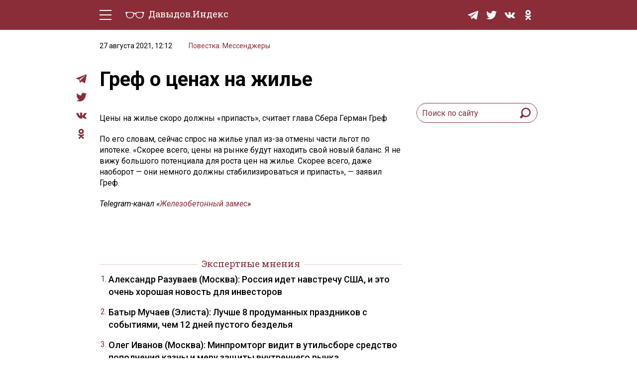

--- FILE ---
content_type: text/html; charset=UTF-8
request_url: https://davydov.in/povestka-messendzhery/gref-o-cenax-na-zhile/
body_size: 11860
content:
<!DOCTYPE html>
<html lang="ru-RU">
<head>
<meta http-equiv="Content-type" content="text/html; charset=UTF-8">
<meta http-equiv="X-UA-Compatible" content="IE=edge"/>
<meta name="viewport" content="width=device-width, initial-scale=1.0" />
<meta name="keywords" content=""/>
<meta name="format-detection" content="telephone=no" />
<link href="https://fonts.googleapis.com/css?family=Roboto+Slab:400,700|Roboto:400,400i,500,500i,700,700i&amp;subset=cyrillic"rel="stylesheet" />
<link rel="shortcut icon" type="image/x-icon" href="https://davydov.in/wp-content/themes/news/favicon.ico"/>
<link rel="pingback" href="https://davydov.in/xmlrpc.php" />
<title>Греф о ценах на жилье « Давыдов.Индекс</title>
<meta name='robots' content='max-image-preview:large' />
<style>img:is([sizes="auto" i], [sizes^="auto," i]) { contain-intrinsic-size: 3000px 1500px }</style>
<script type="text/javascript">
/* <![CDATA[ */
window._wpemojiSettings = {"baseUrl":"https:\/\/s.w.org\/images\/core\/emoji\/15.1.0\/72x72\/","ext":".png","svgUrl":"https:\/\/s.w.org\/images\/core\/emoji\/15.1.0\/svg\/","svgExt":".svg","source":{"concatemoji":"https:\/\/davydov.in\/wp-includes\/js\/wp-emoji-release.min.js?ver=6.8.1"}};
/*! This file is auto-generated */
!function(i,n){var o,s,e;function c(e){try{var t={supportTests:e,timestamp:(new Date).valueOf()};sessionStorage.setItem(o,JSON.stringify(t))}catch(e){}}function p(e,t,n){e.clearRect(0,0,e.canvas.width,e.canvas.height),e.fillText(t,0,0);var t=new Uint32Array(e.getImageData(0,0,e.canvas.width,e.canvas.height).data),r=(e.clearRect(0,0,e.canvas.width,e.canvas.height),e.fillText(n,0,0),new Uint32Array(e.getImageData(0,0,e.canvas.width,e.canvas.height).data));return t.every(function(e,t){return e===r[t]})}function u(e,t,n){switch(t){case"flag":return n(e,"\ud83c\udff3\ufe0f\u200d\u26a7\ufe0f","\ud83c\udff3\ufe0f\u200b\u26a7\ufe0f")?!1:!n(e,"\ud83c\uddfa\ud83c\uddf3","\ud83c\uddfa\u200b\ud83c\uddf3")&&!n(e,"\ud83c\udff4\udb40\udc67\udb40\udc62\udb40\udc65\udb40\udc6e\udb40\udc67\udb40\udc7f","\ud83c\udff4\u200b\udb40\udc67\u200b\udb40\udc62\u200b\udb40\udc65\u200b\udb40\udc6e\u200b\udb40\udc67\u200b\udb40\udc7f");case"emoji":return!n(e,"\ud83d\udc26\u200d\ud83d\udd25","\ud83d\udc26\u200b\ud83d\udd25")}return!1}function f(e,t,n){var r="undefined"!=typeof WorkerGlobalScope&&self instanceof WorkerGlobalScope?new OffscreenCanvas(300,150):i.createElement("canvas"),a=r.getContext("2d",{willReadFrequently:!0}),o=(a.textBaseline="top",a.font="600 32px Arial",{});return e.forEach(function(e){o[e]=t(a,e,n)}),o}function t(e){var t=i.createElement("script");t.src=e,t.defer=!0,i.head.appendChild(t)}"undefined"!=typeof Promise&&(o="wpEmojiSettingsSupports",s=["flag","emoji"],n.supports={everything:!0,everythingExceptFlag:!0},e=new Promise(function(e){i.addEventListener("DOMContentLoaded",e,{once:!0})}),new Promise(function(t){var n=function(){try{var e=JSON.parse(sessionStorage.getItem(o));if("object"==typeof e&&"number"==typeof e.timestamp&&(new Date).valueOf()<e.timestamp+604800&&"object"==typeof e.supportTests)return e.supportTests}catch(e){}return null}();if(!n){if("undefined"!=typeof Worker&&"undefined"!=typeof OffscreenCanvas&&"undefined"!=typeof URL&&URL.createObjectURL&&"undefined"!=typeof Blob)try{var e="postMessage("+f.toString()+"("+[JSON.stringify(s),u.toString(),p.toString()].join(",")+"));",r=new Blob([e],{type:"text/javascript"}),a=new Worker(URL.createObjectURL(r),{name:"wpTestEmojiSupports"});return void(a.onmessage=function(e){c(n=e.data),a.terminate(),t(n)})}catch(e){}c(n=f(s,u,p))}t(n)}).then(function(e){for(var t in e)n.supports[t]=e[t],n.supports.everything=n.supports.everything&&n.supports[t],"flag"!==t&&(n.supports.everythingExceptFlag=n.supports.everythingExceptFlag&&n.supports[t]);n.supports.everythingExceptFlag=n.supports.everythingExceptFlag&&!n.supports.flag,n.DOMReady=!1,n.readyCallback=function(){n.DOMReady=!0}}).then(function(){return e}).then(function(){var e;n.supports.everything||(n.readyCallback(),(e=n.source||{}).concatemoji?t(e.concatemoji):e.wpemoji&&e.twemoji&&(t(e.twemoji),t(e.wpemoji)))}))}((window,document),window._wpemojiSettings);
/* ]]> */
</script>
<style id='wp-emoji-styles-inline-css' type='text/css'>
img.wp-smiley, img.emoji {
display: inline !important;
border: none !important;
box-shadow: none !important;
height: 1em !important;
width: 1em !important;
margin: 0 0.07em !important;
vertical-align: -0.1em !important;
background: none !important;
padding: 0 !important;
}
</style>
<!-- <link rel='stylesheet' id='wp-block-library-css' href='https://davydov.in/wp-includes/css/dist/block-library/style.min.css?ver=6.8.1' type='text/css' media='all' /> -->
<link rel="stylesheet" type="text/css" href="//davydov.in/wp-content/cache/wpfc-minified/qaa7utta/6emku.css" media="all"/>
<style id='classic-theme-styles-inline-css' type='text/css'>
/*! This file is auto-generated */
.wp-block-button__link{color:#fff;background-color:#32373c;border-radius:9999px;box-shadow:none;text-decoration:none;padding:calc(.667em + 2px) calc(1.333em + 2px);font-size:1.125em}.wp-block-file__button{background:#32373c;color:#fff;text-decoration:none}
</style>
<style id='global-styles-inline-css' type='text/css'>
:root{--wp--preset--aspect-ratio--square: 1;--wp--preset--aspect-ratio--4-3: 4/3;--wp--preset--aspect-ratio--3-4: 3/4;--wp--preset--aspect-ratio--3-2: 3/2;--wp--preset--aspect-ratio--2-3: 2/3;--wp--preset--aspect-ratio--16-9: 16/9;--wp--preset--aspect-ratio--9-16: 9/16;--wp--preset--color--black: #000000;--wp--preset--color--cyan-bluish-gray: #abb8c3;--wp--preset--color--white: #ffffff;--wp--preset--color--pale-pink: #f78da7;--wp--preset--color--vivid-red: #cf2e2e;--wp--preset--color--luminous-vivid-orange: #ff6900;--wp--preset--color--luminous-vivid-amber: #fcb900;--wp--preset--color--light-green-cyan: #7bdcb5;--wp--preset--color--vivid-green-cyan: #00d084;--wp--preset--color--pale-cyan-blue: #8ed1fc;--wp--preset--color--vivid-cyan-blue: #0693e3;--wp--preset--color--vivid-purple: #9b51e0;--wp--preset--gradient--vivid-cyan-blue-to-vivid-purple: linear-gradient(135deg,rgba(6,147,227,1) 0%,rgb(155,81,224) 100%);--wp--preset--gradient--light-green-cyan-to-vivid-green-cyan: linear-gradient(135deg,rgb(122,220,180) 0%,rgb(0,208,130) 100%);--wp--preset--gradient--luminous-vivid-amber-to-luminous-vivid-orange: linear-gradient(135deg,rgba(252,185,0,1) 0%,rgba(255,105,0,1) 100%);--wp--preset--gradient--luminous-vivid-orange-to-vivid-red: linear-gradient(135deg,rgba(255,105,0,1) 0%,rgb(207,46,46) 100%);--wp--preset--gradient--very-light-gray-to-cyan-bluish-gray: linear-gradient(135deg,rgb(238,238,238) 0%,rgb(169,184,195) 100%);--wp--preset--gradient--cool-to-warm-spectrum: linear-gradient(135deg,rgb(74,234,220) 0%,rgb(151,120,209) 20%,rgb(207,42,186) 40%,rgb(238,44,130) 60%,rgb(251,105,98) 80%,rgb(254,248,76) 100%);--wp--preset--gradient--blush-light-purple: linear-gradient(135deg,rgb(255,206,236) 0%,rgb(152,150,240) 100%);--wp--preset--gradient--blush-bordeaux: linear-gradient(135deg,rgb(254,205,165) 0%,rgb(254,45,45) 50%,rgb(107,0,62) 100%);--wp--preset--gradient--luminous-dusk: linear-gradient(135deg,rgb(255,203,112) 0%,rgb(199,81,192) 50%,rgb(65,88,208) 100%);--wp--preset--gradient--pale-ocean: linear-gradient(135deg,rgb(255,245,203) 0%,rgb(182,227,212) 50%,rgb(51,167,181) 100%);--wp--preset--gradient--electric-grass: linear-gradient(135deg,rgb(202,248,128) 0%,rgb(113,206,126) 100%);--wp--preset--gradient--midnight: linear-gradient(135deg,rgb(2,3,129) 0%,rgb(40,116,252) 100%);--wp--preset--font-size--small: 13px;--wp--preset--font-size--medium: 20px;--wp--preset--font-size--large: 36px;--wp--preset--font-size--x-large: 42px;--wp--preset--spacing--20: 0.44rem;--wp--preset--spacing--30: 0.67rem;--wp--preset--spacing--40: 1rem;--wp--preset--spacing--50: 1.5rem;--wp--preset--spacing--60: 2.25rem;--wp--preset--spacing--70: 3.38rem;--wp--preset--spacing--80: 5.06rem;--wp--preset--shadow--natural: 6px 6px 9px rgba(0, 0, 0, 0.2);--wp--preset--shadow--deep: 12px 12px 50px rgba(0, 0, 0, 0.4);--wp--preset--shadow--sharp: 6px 6px 0px rgba(0, 0, 0, 0.2);--wp--preset--shadow--outlined: 6px 6px 0px -3px rgba(255, 255, 255, 1), 6px 6px rgba(0, 0, 0, 1);--wp--preset--shadow--crisp: 6px 6px 0px rgba(0, 0, 0, 1);}:where(.is-layout-flex){gap: 0.5em;}:where(.is-layout-grid){gap: 0.5em;}body .is-layout-flex{display: flex;}.is-layout-flex{flex-wrap: wrap;align-items: center;}.is-layout-flex > :is(*, div){margin: 0;}body .is-layout-grid{display: grid;}.is-layout-grid > :is(*, div){margin: 0;}:where(.wp-block-columns.is-layout-flex){gap: 2em;}:where(.wp-block-columns.is-layout-grid){gap: 2em;}:where(.wp-block-post-template.is-layout-flex){gap: 1.25em;}:where(.wp-block-post-template.is-layout-grid){gap: 1.25em;}.has-black-color{color: var(--wp--preset--color--black) !important;}.has-cyan-bluish-gray-color{color: var(--wp--preset--color--cyan-bluish-gray) !important;}.has-white-color{color: var(--wp--preset--color--white) !important;}.has-pale-pink-color{color: var(--wp--preset--color--pale-pink) !important;}.has-vivid-red-color{color: var(--wp--preset--color--vivid-red) !important;}.has-luminous-vivid-orange-color{color: var(--wp--preset--color--luminous-vivid-orange) !important;}.has-luminous-vivid-amber-color{color: var(--wp--preset--color--luminous-vivid-amber) !important;}.has-light-green-cyan-color{color: var(--wp--preset--color--light-green-cyan) !important;}.has-vivid-green-cyan-color{color: var(--wp--preset--color--vivid-green-cyan) !important;}.has-pale-cyan-blue-color{color: var(--wp--preset--color--pale-cyan-blue) !important;}.has-vivid-cyan-blue-color{color: var(--wp--preset--color--vivid-cyan-blue) !important;}.has-vivid-purple-color{color: var(--wp--preset--color--vivid-purple) !important;}.has-black-background-color{background-color: var(--wp--preset--color--black) !important;}.has-cyan-bluish-gray-background-color{background-color: var(--wp--preset--color--cyan-bluish-gray) !important;}.has-white-background-color{background-color: var(--wp--preset--color--white) !important;}.has-pale-pink-background-color{background-color: var(--wp--preset--color--pale-pink) !important;}.has-vivid-red-background-color{background-color: var(--wp--preset--color--vivid-red) !important;}.has-luminous-vivid-orange-background-color{background-color: var(--wp--preset--color--luminous-vivid-orange) !important;}.has-luminous-vivid-amber-background-color{background-color: var(--wp--preset--color--luminous-vivid-amber) !important;}.has-light-green-cyan-background-color{background-color: var(--wp--preset--color--light-green-cyan) !important;}.has-vivid-green-cyan-background-color{background-color: var(--wp--preset--color--vivid-green-cyan) !important;}.has-pale-cyan-blue-background-color{background-color: var(--wp--preset--color--pale-cyan-blue) !important;}.has-vivid-cyan-blue-background-color{background-color: var(--wp--preset--color--vivid-cyan-blue) !important;}.has-vivid-purple-background-color{background-color: var(--wp--preset--color--vivid-purple) !important;}.has-black-border-color{border-color: var(--wp--preset--color--black) !important;}.has-cyan-bluish-gray-border-color{border-color: var(--wp--preset--color--cyan-bluish-gray) !important;}.has-white-border-color{border-color: var(--wp--preset--color--white) !important;}.has-pale-pink-border-color{border-color: var(--wp--preset--color--pale-pink) !important;}.has-vivid-red-border-color{border-color: var(--wp--preset--color--vivid-red) !important;}.has-luminous-vivid-orange-border-color{border-color: var(--wp--preset--color--luminous-vivid-orange) !important;}.has-luminous-vivid-amber-border-color{border-color: var(--wp--preset--color--luminous-vivid-amber) !important;}.has-light-green-cyan-border-color{border-color: var(--wp--preset--color--light-green-cyan) !important;}.has-vivid-green-cyan-border-color{border-color: var(--wp--preset--color--vivid-green-cyan) !important;}.has-pale-cyan-blue-border-color{border-color: var(--wp--preset--color--pale-cyan-blue) !important;}.has-vivid-cyan-blue-border-color{border-color: var(--wp--preset--color--vivid-cyan-blue) !important;}.has-vivid-purple-border-color{border-color: var(--wp--preset--color--vivid-purple) !important;}.has-vivid-cyan-blue-to-vivid-purple-gradient-background{background: var(--wp--preset--gradient--vivid-cyan-blue-to-vivid-purple) !important;}.has-light-green-cyan-to-vivid-green-cyan-gradient-background{background: var(--wp--preset--gradient--light-green-cyan-to-vivid-green-cyan) !important;}.has-luminous-vivid-amber-to-luminous-vivid-orange-gradient-background{background: var(--wp--preset--gradient--luminous-vivid-amber-to-luminous-vivid-orange) !important;}.has-luminous-vivid-orange-to-vivid-red-gradient-background{background: var(--wp--preset--gradient--luminous-vivid-orange-to-vivid-red) !important;}.has-very-light-gray-to-cyan-bluish-gray-gradient-background{background: var(--wp--preset--gradient--very-light-gray-to-cyan-bluish-gray) !important;}.has-cool-to-warm-spectrum-gradient-background{background: var(--wp--preset--gradient--cool-to-warm-spectrum) !important;}.has-blush-light-purple-gradient-background{background: var(--wp--preset--gradient--blush-light-purple) !important;}.has-blush-bordeaux-gradient-background{background: var(--wp--preset--gradient--blush-bordeaux) !important;}.has-luminous-dusk-gradient-background{background: var(--wp--preset--gradient--luminous-dusk) !important;}.has-pale-ocean-gradient-background{background: var(--wp--preset--gradient--pale-ocean) !important;}.has-electric-grass-gradient-background{background: var(--wp--preset--gradient--electric-grass) !important;}.has-midnight-gradient-background{background: var(--wp--preset--gradient--midnight) !important;}.has-small-font-size{font-size: var(--wp--preset--font-size--small) !important;}.has-medium-font-size{font-size: var(--wp--preset--font-size--medium) !important;}.has-large-font-size{font-size: var(--wp--preset--font-size--large) !important;}.has-x-large-font-size{font-size: var(--wp--preset--font-size--x-large) !important;}
:where(.wp-block-post-template.is-layout-flex){gap: 1.25em;}:where(.wp-block-post-template.is-layout-grid){gap: 1.25em;}
:where(.wp-block-columns.is-layout-flex){gap: 2em;}:where(.wp-block-columns.is-layout-grid){gap: 2em;}
:root :where(.wp-block-pullquote){font-size: 1.5em;line-height: 1.6;}
</style>
<!-- <link rel='stylesheet' id='ppress-frontend-css' href='https://davydov.in/wp-content/plugins/wp-user-avatar/assets/css/frontend.min.css?ver=4.16.2' type='text/css' media='all' /> -->
<!-- <link rel='stylesheet' id='ppress-flatpickr-css' href='https://davydov.in/wp-content/plugins/wp-user-avatar/assets/flatpickr/flatpickr.min.css?ver=4.16.2' type='text/css' media='all' /> -->
<!-- <link rel='stylesheet' id='ppress-select2-css' href='https://davydov.in/wp-content/plugins/wp-user-avatar/assets/select2/select2.min.css?ver=6.8.1' type='text/css' media='all' /> -->
<!-- <link rel='stylesheet' id='tablepress-default-css' href='https://davydov.in/wp-content/tablepress-combined.min.css?ver=26' type='text/css' media='all' /> -->
<!-- <link rel='stylesheet' id='style-css' href='https://davydov.in/wp-content/themes/news/style.css?ver=' type='text/css' media='all' /> -->
<link rel="stylesheet" type="text/css" href="//davydov.in/wp-content/cache/wpfc-minified/2e1hrvd5/6emku.css" media="all"/>
<script src='//davydov.in/wp-content/cache/wpfc-minified/pae08yp/6emku.js' type="text/javascript"></script>
<!-- <script type="text/javascript" src="https://davydov.in/wp-includes/js/jquery/jquery.min.js?ver=3.7.1" id="jquery-core-js"></script> -->
<!-- <script type="text/javascript" src="https://davydov.in/wp-includes/js/jquery/jquery-migrate.min.js?ver=3.4.1" id="jquery-migrate-js"></script> -->
<!-- <script type="text/javascript" src="https://davydov.in/wp-content/plugins/wp-user-avatar/assets/flatpickr/flatpickr.min.js?ver=4.16.2" id="ppress-flatpickr-js"></script> -->
<!-- <script type="text/javascript" src="https://davydov.in/wp-content/plugins/wp-user-avatar/assets/select2/select2.min.js?ver=4.16.2" id="ppress-select2-js"></script> -->
<!-- <script type="text/javascript" src="https://davydov.in/wp-content/themes/news/js/main.js?ver=6.8.1" id="mainJs-js"></script> -->
<link rel="https://api.w.org/" href="https://davydov.in/wp-json/" /><link rel="alternate" title="JSON" type="application/json" href="https://davydov.in/wp-json/wp/v2/posts/102744" /><link rel="EditURI" type="application/rsd+xml" title="RSD" href="https://davydov.in/xmlrpc.php?rsd" />
<meta name="generator" content="WordPress 6.8.1" />
<link rel="canonical" href="https://davydov.in/povestka-messendzhery/gref-o-cenax-na-zhile/" />
<link rel='shortlink' href='https://davydov.in/?p=102744' />
<link rel="alternate" title="oEmbed (JSON)" type="application/json+oembed" href="https://davydov.in/wp-json/oembed/1.0/embed?url=https%3A%2F%2Fdavydov.in%2Fpovestka-messendzhery%2Fgref-o-cenax-na-zhile%2F" />
<link rel="alternate" title="oEmbed (XML)" type="text/xml+oembed" href="https://davydov.in/wp-json/oembed/1.0/embed?url=https%3A%2F%2Fdavydov.in%2Fpovestka-messendzhery%2Fgref-o-cenax-na-zhile%2F&#038;format=xml" />
<style>
.table-responsive table{
border-collapse: collapse;
border-spacing: 0;
table-layout: auto;
padding: 0;
width: 100%;
max-width: 100%;
margin: 0 auto 20px auto;
}
.table-responsive {
overflow-x: auto;
min-height: 0.01%;
margin-bottom: 20px;
}
.table-responsive::-webkit-scrollbar {
width: 10px;
height: 10px;
}
.table-responsive::-webkit-scrollbar-thumb {
background: #dddddd;
border-radius: 2px;
}
.table-responsive::-webkit-scrollbar-track-piece {
background: #fff;
}
@media (max-width: 992px) {
.table-responsive table{
width: auto!important;
margin:0 auto 15px auto!important;
}
}
@media screen and (max-width: 767px) {
.table-responsive {
width: 100%;
margin-bottom: 15px;
overflow-y: hidden;
-ms-overflow-style: -ms-autohiding-scrollbar;
}
.table-responsive::-webkit-scrollbar {
width: 5px;
height: 5px;
}
}
@media screen and (min-width: 1200px) {
.table-responsive .table {
max-width: 100%!important;
}
}
.wprt-container .table > thead > tr > th,
.wprt-container .table > tbody > tr > th,
.wprt-container .table > tfoot > tr > th,
.wprt-container .table > thead > tr > td,
.wprt-container .table > tbody > tr > td,
.wprt-container .table > tfoot > tr > td,
.wprt-container .table > tr > td{
border: 1px solid #dddddd!important;
}
.wprt-container .table > thead > tr > th,
.wprt-container .table > tbody > tr > th,
.wprt-container .table > tfoot > tr > th,
.wprt-container .table > thead > tr > td,
.wprt-container .table > tbody > tr > td,
.wprt-container .table > tfoot > tr > td,
.wprt-container .table > tr > td{
padding-top: 8px!important;
padding-right: 8px!important;
padding-bottom: 8px!important;
padding-left: 8px!important;
vertical-align: middle;
text-align: left;
}
.wprt-container .table-responsive .table tr:nth-child(odd) {
background-color: #fff!important;
}
.wprt-container .table-responsive .table tr:nth-child(even){
background-color: #f9f9f9!important;
}
.wprt-container .table-responsive .table thead+tbody tr:nth-child(even) {
background-color: #fff!important;
}
.wprt-container .table-responsive .table thead+tbody tr:nth-child(odd){
background-color: #f9f9f9!important;
}
.table-responsive table p {
margin: 0!important;
padding: 0!important;
}
.table-responsive table tbody tr td, .table-responsive table tbody tr th{
background-color: inherit!important;
}
</style>
<!-- Yandex.Metrika counter -->
<script type="text/javascript" >
(function(m,e,t,r,i,k,a){m[i]=m[i]||function(){(m[i].a=m[i].a||[]).push(arguments)};
m[i].l=1*new Date();k=e.createElement(t),a=e.getElementsByTagName(t)[0],k.async=1,k.src=r,a.parentNode.insertBefore(k,a)})
(window, document, "script", "https://cdn.jsdelivr.net/npm/yandex-metrica-watch/tag.js", "ym");
ym(28453136, "init", {
clickmap:true,
trackLinks:true,
accurateTrackBounce:true,
webvisor:true,
trackHash:true
});
</script>
<noscript><div><img src="https://mc.yandex.ru/watch/28453136" style="position:absolute; left:-9999px;" alt="" /></div></noscript>
<!-- /Yandex.Metrika counter -->
</head>
<body>
<div class="layout">
<!-- LAYOUT MENU -->
<header class="layout__menu">
<div class="container">
<div class="menu">
<!-- BEGIN hamburger -->
<div class="hamburger-area">
<div class="hamburger">
<div class="hamburger__line _t"></div>
<div class="hamburger__line _c _c1"></div>
<div class="hamburger__line _c _c2"></div>
<div class="hamburger__line _b"></div>
</div>
</div>
<!-- END hamburger -->
<a href="/" class="logo">
<span class="logo__img-container">
<img class="logo__img" src="https://davydov.in/wp-content/themes/news/images/logo-white.svg" alt="Давыдов.Индекс" />
</span>
<span class="logo__text">Давыдов.Индекс</span>
</a>
<div class="menu__group mob-menu">
<div class="mob-menu__container">
<nav class="nav">
<a href="https://davydov.in/./politics/">Политическая жизнь</a>
<a href="https://davydov.in/./economics/">Экономика</a>
<a href="https://davydov.in/./nature/">Природа</a>
<a href="https://davydov.in/./education/">Образование</a>
<a href="https://davydov.in/./sport/">Спорт</a>
<a href="https://davydov.in/./culture/">Культура</a>
<a href="https://davydov.in/./lifestyle/">Lifestyle</a>
<a href="https://davydov.in/./murzilka/">Мурзилка</a>
<!--
<a href="/politics/" class="nav__link">Политическая жизнь</a>
<a href="/economics/" class="nav__link">Экономика</a>
<a href="/nature/" class="nav__link">Природа</a>
<a href="/education/" class="nav__link">Образование</a>
<a href="/sport/" class="nav__link">Спорт</a>
<a href="/culture/" class="nav__link">Культура</a>
<a href="/lifestyle/" class="nav__link">Lifestyle</a>
-->
</nav> 
<div class="social menu__social">
<a href="https://t.me/DavydovIn" class="social__item" target="_blank">
<svg class="social__svg">
<use xlink:href="https://davydov.in/wp-content/themes/news/images/symbol-defs.svg#icon-tg"></use>
</svg>
</a>
<!--
<a href="https://instagram.com/davydov.index/" class="social__item" target="_blank">
<svg class="social__svg">
<use xlink:href="https://davydov.in/wp-content/themes/news/images/symbol-defs.svg#icon-insta"></use>
</svg>
</a>
-->
<a href="https://twitter.com/davydov_index" class="social__item" target="_blank">
<svg class="social__svg">
<use xlink:href="https://davydov.in/wp-content/themes/news/images/symbol-defs.svg#icon-tw"></use>
</svg>
</a>
<!--
<a href="https://www.facebook.com/DavydovIndex" class="social__item" target="_blank">
<svg class="social__svg">
<use xlink:href="https://davydov.in/wp-content/themes/news/images/symbol-defs.svg#icon-fb"></use>
</svg>
</a>
-->
<a href="https://vk.com/davydov.index" class="social__item" target="_blank">
<svg class="social__svg">
<use xlink:href="https://davydov.in/wp-content/themes/news/images/symbol-defs.svg#icon-vk"></use>
</svg>
</a>
<a href="https://ok.ru/davydov.index" class="social__item" target="_blank">
<svg class="social__svg">
<use xlink:href="https://davydov.in/wp-content/themes/news/images/symbol-defs.svg#icon-ok"></use>
</svg>
</a>
</div>
</div>
</div>
<div class="menu__group mob-social">
<div class="social menu__social">
<a href="https://t.me/DavydovIn" class="social__item" target="_blank">
<svg class="social__svg">
<use xlink:href="https://davydov.in/wp-content/themes/news/images/symbol-defs.svg#icon-tg"></use>
</svg>
</a>
<!--
<a href="https://instagram.com/davydov.index/" class="social__item" target="_blank">
<svg class="social__svg">
<use xlink:href="https://davydov.in/wp-content/themes/news/images/symbol-defs.svg#icon-insta"></use>
</svg>
</a>
-->
<a href="https://twitter.com/davydov_index" class="social__item is-mob-hide" target="_blank">
<svg class="social__svg">
<use xlink:href="https://davydov.in/wp-content/themes/news/images/symbol-defs.svg#icon-tw"></use>
</svg>
</a>
<!--
<a href="https://www.facebook.com/DavydovIndex" class="social__item is-mob-hide" target="_blank">
<svg class="social__svg">
<use xlink:href="https://davydov.in/wp-content/themes/news/images/symbol-defs.svg#icon-fb"></use>
</svg>
</a>
-->
<a href="https://vk.com/davydov.index" class="social__item is-mob-hide" target="_blank">
<svg class="social__svg">
<use xlink:href="https://davydov.in/wp-content/themes/news/images/symbol-defs.svg#icon-vk"></use>
</svg>
</a>
<a href="https://ok.ru/davydov.index" class="social__item is-mob-hide" target="_blank">
<svg class="social__svg">
<use xlink:href="https://davydov.in/wp-content/themes/news/images/symbol-defs.svg#icon-ok"></use>
</svg>
</a>
</div>
</div>
</div>
</div>
</header>
<!-- END LAYOUT MENU --><!-- LAYOUT CONTENT -->
<div class="layout__content">
<!-- END PRE-CONTENT -->
<div class="container">
<div class="content grid pt-2 pb-5">
<div class="article-all-wrap">
<div class="article-social">
<div class="social">
<!--<a href="whatsapp://send?text=https://davydov.in/povestka-messendzhery/gref-o-cenax-na-zhile/ (urlencoded)" data-action="share/whatsapp/share" class="social__item" target="_blank">
<svg aria-hidden="true" style="width: 100%;color: #8a2d38;" focusable="false" data-prefix="fab" data-icon="whatsapp" class="social__svg svg-inline--fa fa-whatsapp fa-w-14" role="img" xmlns="http://www.w3.org/2000/svg" viewBox="0 0 448 512">
<path fill="currentColor" d="M380.9 97.1C339 55.1 283.2 32 223.9 32c-122.4 0-222 99.6-222 222 0 39.1 10.2 77.3 29.6 111L0 480l117.7-30.9c32.4 17.7 68.9 27 106.1 27h.1c122.3 0 224.1-99.6 224.1-222 0-59.3-25.2-115-67.1-157zm-157 341.6c-33.2 0-65.7-8.9-94-25.7l-6.7-4-69.8 18.3L72 359.2l-4.4-7c-18.5-29.4-28.2-63.3-28.2-98.2 0-101.7 82.8-184.5 184.6-184.5 49.3 0 95.6 19.2 130.4 54.1 34.8 34.9 56.2 81.2 56.1 130.5 0 101.8-84.9 184.6-186.6 184.6zm101.2-138.2c-5.5-2.8-32.8-16.2-37.9-18-5.1-1.9-8.8-2.8-12.5 2.8-3.7 5.6-14.3 18-17.6 21.8-3.2 3.7-6.5 4.2-12 1.4-32.6-16.3-54-29.1-75.5-66-5.7-9.8 5.7-9.1 16.3-30.3 1.8-3.7.9-6.9-.5-9.7-1.4-2.8-12.5-30.1-17.1-41.2-4.5-10.8-9.1-9.3-12.5-9.5-3.2-.2-6.9-.2-10.6-.2-3.7 0-9.7 1.4-14.8 6.9-5.1 5.6-19.4 19-19.4 46.3 0 27.3 19.9 53.7 22.6 57.4 2.8 3.7 39.1 59.7 94.8 83.8 35.2 15.2 49 16.5 66.6 13.9 10.7-1.6 32.8-13.4 37.4-26.4 4.6-13 4.6-24.1 3.2-26.4-1.3-2.5-5-3.9-10.5-6.6z"></path>
</svg>
</a>-->
<a href="https://t.me/share/url?url=https://davydov.in/povestka-messendzhery/gref-o-cenax-na-zhile/" class="social__item" target="_blank">
<svg class="social__svg">
<use xlink:href="https://davydov.in/wp-content/themes/news/images/symbol-defs.svg#icon-tg"></use>
</svg>
</a>
<!--
<a href="#" class="social__item" target="_blank">
<svg class="social__svg">
<use xlink:href="https://davydov.in/wp-content/themes/news/images/symbol-defs.svg#icon-insta"></use>
</svg>
</a>
-->
<a href="https://twitter.com/intent/tweet?url=https://davydov.in/povestka-messendzhery/gref-o-cenax-na-zhile/" class="social__item" target="_blank">
<svg class="social__svg">
<use xlink:href="https://davydov.in/wp-content/themes/news/images/symbol-defs.svg#icon-tw"></use>
</svg>
</a>
<!--
<a href="https://www.facebook.com/sharer.php?u=https://davydov.in/povestka-messendzhery/gref-o-cenax-na-zhile/" class="social__item" target="_blank">
<svg class="social__svg">
<use xlink:href="https://davydov.in/wp-content/themes/news/images/symbol-defs.svg#icon-fb"></use>
</svg>
</a>
-->
<a href="https://vk.com/share.php?url=https://davydov.in/povestka-messendzhery/gref-o-cenax-na-zhile/" class="social__item" target="_blank">
<svg class="social__svg">
<use xlink:href="https://davydov.in/wp-content/themes/news/images/symbol-defs.svg#icon-vk"></use>
</svg>
</a>
<a href="https://connect.ok.ru/dk?st.cmd=WidgetSharePreview&st.shareUrl=https://davydov.in/povestka-messendzhery/gref-o-cenax-na-zhile/" class="social__item" target="_blank">
<svg class="social__svg">
<use xlink:href="https://davydov.in/wp-content/themes/news/images/symbol-defs.svg#icon-ok"></use>
</svg>
</a>
</div>
</div>
<div class="article-wrap-content">
<div class="article-header">
<div class="article-info">
<span class="article-info__date">27 августа 2021, 12:12</span>
<span class="article-info__link main-link"><a href="https://davydov.in/./povestka-messendzhery/" rel="category tag">Повестка. Мессенджеры</a></span>
</div>
<h1 class="article-headline">Греф о ценах на жилье</h1>
</div>
<div class="grid__row mt-4">
<div class="grid__article">
<article class="article">
<div class="wprt-container"><p>Цены на жилье скоро должны «припасть», считает глава Сбера Герман Греф</p>
<p>По его словам, сейчас спрос на жилье упал из-за отмены части льгот по ипотеке. «Скорее всего, цены на рынке будут находить свой новый баланс. Я не вижу большого потенциала для роста цен на жилье. Скорее всего, даже наоборот — они немного должны стабилизироваться и припасть», — заявил Греф.</p>
<p><em>Telegram-канал «<a href="https://t.me/Jelezobetonniyzames/12744">Железобетонный замес</a>»</em></p>
</div>					</article>
<div class="article-info is-footer">
<!--					<span class="article-info__date">27 августа 2021, 12:12</span> -->
<!--					<span class="article-info__tags">
<a href="#" class="main-link">#сюжеты</a>
<a href="#" class="main-link">#теграздела</a>
<span class="main-link"><a href="https://davydov.in/author/lazareva/" title="Записи Lazareva" rel="author">Lazareva</a></span>
-->
</span>
</div>
<!-- Comments -->
<!-- HEADLINE-ROW -->
<div class="headline-row mt-5">
<div class="headline-row__wrap">
<div class="headline-row__content"><div class="headline"><a href="/expert/">Экспертные мнения</a></div></div>
</div>
</div>
<div class="index-list">
<ul class="index-list__ul">
<!-- Count: {"meta_key":"news_expert_check","meta_value":"1","posts_per_page":5} | Hit F:0;p:0 | 1751443244 | 0.001045s | 2/256Mb -->
<li class="index-list__li">
<a href="https://davydov.in/economics/aleksandr-razuvaev-moskva-rossiya-idet-navstrechu-ssha-i-eto-ochen-xoroshaya-novost-dlya-investorov/" class="index-list__titile header-link">Александр Разуваев (Москва): Россия идет навстречу США, и это очень хорошая новость для инвесторов</a>
</li>
<li class="index-list__li">
<a href="https://davydov.in/everything/batyr-muchaev-elista-luchshe-8-produmannyx-prazdnikov-s-sobytiyami-chem-12-dnej-pustogo-bezdelya/" class="index-list__titile header-link">Батыр Мучаев (Элиста): Лучше 8 продуманных праздников с событиями, чем 12 дней пустого безделья</a>
</li>
<li class="index-list__li">
<a href="https://davydov.in/nature/oleg-ivanov-moskva-minpromtorg-vidit-v-utilsbore-sredstvo-popolneniya-kazny-i-meru-zashhity-vnutrennego-rynka/" class="index-list__titile header-link">Олег Иванов (Москва): Минпромторг видит в утильсборе средство пополнения казны и меру защиты внутреннего рынка</a>
</li>
<li class="index-list__li">
<a href="https://davydov.in/economics/georgij-kutovoj-moskva-dlya-resheniya-problemy-energodeficita-imeet-smysl-stroit-gazoporshnevye-elektrostancii/" class="index-list__titile header-link">Георгий Кутовой (Москва): Для решения проблемы энергодефицита имеет смысл строить газопоршневые электростанции</a>
</li>
<li class="index-list__li">
<a href="https://davydov.in/economics/anton-xolodov-vologda-sokrashhenie-potrebleniya-dizelnogo-topliva-shag-k-ustojchivomu-razvitiyu-kotoryj-prineset-polzu-budushhim-pokoleniyam/" class="index-list__titile header-link">Антон Холодов (Вологда): Сокращение потребления дизельного топлива - шаг к устойчивому развитию, который принесет пользу будущим поколениям</a>
</li>
</ul>
</div>
<div class="disqus-container"></div>
</div>
<div class="grid__aside">
<div class="mb-4">
<!--<div style="padding-bottom:20px;">&nbsp;</div>		-->
<form class="search" role="search" method="get" id="searchform" action="https://davydov.in/" >
<input type="text" class="search__input" placeholder="Поиск по сайту" id="s" name="s" value="" />
<button class="search__btn" type="submit" id="searchsubmit">
<svg class="search__svg">
<use xlink:href="https://davydov.in/wp-content/themes/news/images/symbol-defs.svg#icon-search"></use>
</svg>
</button>
</form>
</div>
<!-- HEADLINE-ROW -->
<div class="headline-row mb-3">
<!-- HEADLINE-ROW -->
</div>
</div>
</div>
</div>
</div>
</div>
<!-- PRELOADER -->
<!--
<div class="preloader">
<div class="lds-spinner">
<div class="lds-s lds-spinner__1"></div>
<div class="lds-s lds-spinner__2"></div>
<div class="lds-s lds-spinner__3"></div>
<div class="lds-s lds-spinner__4"></div>
<div class="lds-s lds-spinner__5"></div>
<div class="lds-s lds-spinner__6"></div>
<div class="lds-s lds-spinner__7"></div>
<div class="lds-s lds-spinner__8"></div>
<div class="lds-s lds-spinner__9"></div>
<div class="lds-s lds-spinner__10"></div>
<div class="lds-s lds-spinner__11"></div>
<div class="lds-s lds-spinner__12"></div>
</div>
</div>
-->
<div style="padding-bottom: 40px;">&nbsp;</div>
</div>
</div>
<!-- END LAYOUT CONTENT -->
<!-- LAYOUT FOOTER -->
<script type="text/javascript">
var test=document.querySelectorAll('.index-count');
for(var i=0;i<test.length;i++){
var tr = test[i].innerHTML;
if(tr>=10){
test[i].classList.add('is-max');
}
else if(tr>=9 && tr<9.9){
test[i].classList.add('is-red');
}
else if(tr>=8 && tr<9){
test[i].classList.add('is-orange');
}
else if(tr>=7 && tr<8){
test[i].classList.add('is-yellow');
}
else if(tr>=6 && tr<7){
test[i].classList.add('is-green');
}
else if(tr>=5 && tr<6){
test[i].classList.add('is-blue');
}
else if(tr>=4 && tr<5){
test[i].classList.add('is-dark-blue');
}
else if(tr>=3 && tr<4){
test[i].classList.add('is-siren');
}
else if(tr>=1 && tr<3){
test[i].classList.add('is-purple');
}else{
}
}
</script>
<script type="text/javascript">
var test=document.querySelectorAll('.index-main-block__count');
for(var i=0;i<test.length;i++){
var tr = test[i].innerHTML;
if(tr>=10){ 
test[i].classList.add('is-max');
}
else if(tr>=9 && tr<9.9){
test[i].classList.add('is-red');
}
else if(tr>=8 && tr<9){
test[i].classList.add('is-orange');
}
else if(tr>=7 && tr<8){
test[i].classList.add('is-yellow');
}
else if(tr>=6 && tr<7){
test[i].classList.add('is-green');
}
else if(tr>=5 && tr<6){
test[i].classList.add('is-blue');
}
else if(tr>=4 && tr<5){
test[i].classList.add('is-dark-blue');
}
else if(tr>=3 && tr<4){
test[i].classList.add('is-siren');
}
else if(tr>=1 && tr<3){
test[i].classList.add('is-purple');
}else{
}
}
</script>
<footer class="layout__footer">
<div class="container">
<div class="footer">
<div class="footer__header">
<div class="footer__col">
<!-- logo -->
<a href="/" class="logo">
<span class="logo__img-container">
<img class="logo__img" src="https://davydov.in/wp-content/themes/news/images/logo-white.svg" alt="Давыдов.Индекс" />
</span>
<span class="logo__text">Давыдов.Индекс</span>
</a>
<!-- social -->
<div class="social footer__social">
<a href="https://ttttt.me/DavydovIn" class="social__item" target="_blank">
<svg class="social__svg">
<use xlink:href="https://davydov.in/wp-content/themes/news/images/symbol-defs.svg#icon-tg"></use>
</svg>
</a>
<!--
<a href="https://instagram.com/davydov.index/" class="social__item" target="_blank">
<svg class="social__svg">
<use xlink:href="https://davydov.in/wp-content/themes/news/images/symbol-defs.svg#icon-insta"></use>
</svg>
</a>
-->
<a href="https://twitter.com/davydov_index" class="social__item" target="_blank">
<svg class="social__svg">
<use xlink:href="https://davydov.in/wp-content/themes/news/images/symbol-defs.svg#icon-tw"></use>
</svg>
</a>
<!--
<a href="https://www.facebook.com/DavydovIndex" class="social__item" target="_blank">
<svg class="social__svg">
<use xlink:href="https://davydov.in/wp-content/themes/news/images/symbol-defs.svg#icon-fb"></use>
</svg>
</a>
-->
<a href="https://vk.com/davydov.index" class="social__item" target="_blank">
<svg class="social__svg">
<use xlink:href="https://davydov.in/wp-content/themes/news/images/symbol-defs.svg#icon-vk"></use>
</svg>
</a>
<a href="https://ok.ru/davydov.index" class="social__item" target="_blank">
<svg class="social__svg">
<use xlink:href="https://davydov.in/wp-content/themes/news/images/symbol-defs.svg#icon-ok"></use>
</svg>
</a>
</div>
</div>
<div class="footer__col">
<nav class="footer__nav">
<div class="footer__nav-wrap">
<div class="footer__nav-col">
<a href="/povestka/" class="footer__link">Повестка</a>
<a href="/expert/" class="footer__link">Эксперты</a>
</div>
<div class="footer__nav-col">
<a href="/politics/" class="footer__link">Политическая жизнь</a>
<a href="/everything/" class="footer__link">Обо всём</a>
</div>
</div>
</nav>
</div>
</div>
<div class="footer__content">
<p class="footer__text">Все права защищены © 2024 Давыдов.Индекс.</p>
<p class="footer__text">Свидетельство о регистрации СМИ сетевое издание DAVYDOV.IN <a href="//davydov.in/wp-content/uploads/2024/05/mass-media-davydov-in.jpg">№ФС77-68962 от 14 марта 2017 года</a> выдано Федеральной
службой по надзору в сфере связи, информационных технологий и массовых коммуникаций (Роскомнадзор). Учредитель: ООО «Давыдов.Индекс». <a href="//davydov.in/info/redakciya/">Редакция</a>.</p>
<p class="footer__text">При использовании материалов ссылка обязательна.</p>
</div>
<div class="footer__counters" style="background-color: #FFF;border-radius: 50%;color: #8a2d38;font: 700 11px/30px Arial,sans-serif;height: 30px;margin-left: auto;margin-right: 2px;text-align: center;width: 30px;">
18+
<!--			<img src="https://davydov.in/wp-content/themes/news/images/fake-counters.png" /> -->
</div>
</div>
</div>
</footer>
<!-- END LAYOUT FOOTER -->
</div>
<script type="speculationrules">
{"prefetch":[{"source":"document","where":{"and":[{"href_matches":"\/*"},{"not":{"href_matches":["\/wp-*.php","\/wp-admin\/*","\/wp-content\/uploads\/*","\/wp-content\/*","\/wp-content\/plugins\/*","\/wp-content\/themes\/news\/*","\/*\\?(.+)"]}},{"not":{"selector_matches":"a[rel~=\"nofollow\"]"}},{"not":{"selector_matches":".no-prefetch, .no-prefetch a"}}]},"eagerness":"conservative"}]}
</script>
<script type="text/javascript" id="ppress-frontend-script-js-extra">
/* <![CDATA[ */
var pp_ajax_form = {"ajaxurl":"https:\/\/davydov.in\/wp-admin\/admin-ajax.php","confirm_delete":"\u0412\u044b \u0443\u0432\u0435\u0440\u0435\u043d\u044b?","deleting_text":"\u0423\u0434\u0430\u043b\u0435\u043d\u0438\u0435...","deleting_error":"\u041f\u0440\u043e\u0438\u0437\u043e\u0448\u043b\u0430 \u043e\u0448\u0438\u0431\u043a\u0430. \u041f\u043e\u0436\u0430\u043b\u0443\u0439\u0441\u0442\u0430, \u043f\u043e\u043f\u0440\u043e\u0431\u0443\u0439\u0442\u0435 \u0435\u0449\u0435 \u0440\u0430\u0437.","nonce":"ae0fa127d9","disable_ajax_form":"false","is_checkout":"0","is_checkout_tax_enabled":"0","is_checkout_autoscroll_enabled":"true"};
/* ]]> */
</script>
<script type="text/javascript" src="https://davydov.in/wp-content/plugins/wp-user-avatar/assets/js/frontend.min.js?ver=4.16.2" id="ppress-frontend-script-js"></script>
<script type="text/javascript" src="https://davydov.in/wp-content/plugins/wp-responsive-table/assets/frontend/js/wprt-script.js?ver=1.2.6" id="wprt-script-js"></script>
</body>
</html><!-- WP Fastest Cache file was created in 0.077 seconds, on 02.07.2025 @ 11:58 --><!-- via php -->
<!--
Performance optimized by W3 Total Cache. Learn more: https://www.boldgrid.com/w3-total-cache/

Кэширование объекта 9/9 объектов с помощью Memcache
Кэширование БД с использованием Memcache

Served from: davydov.in @ 2026-01-31 15:58:07 by W3 Total Cache
-->